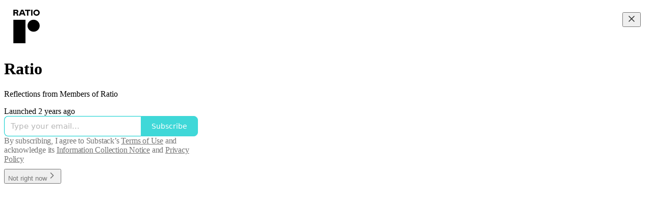

--- FILE ---
content_type: application/javascript; charset=UTF-8
request_url: https://thisisratio.substack.com/cdn-cgi/challenge-platform/h/b/scripts/jsd/13c98df4ef2d/main.js?
body_size: 4507
content:
window._cf_chl_opt={VnHPF6:'b'};~function(u2,x,c,I,s,U,Y,d){u2=F,function(n,i,uv,u1,K,b){for(uv={n:502,i:385,K:466,b:464,o:503,X:404,z:436,A:406,k:472,Q:444,m:415},u1=F,K=n();!![];)try{if(b=-parseInt(u1(uv.n))/1*(parseInt(u1(uv.i))/2)+-parseInt(u1(uv.K))/3+parseInt(u1(uv.b))/4*(parseInt(u1(uv.o))/5)+parseInt(u1(uv.X))/6*(parseInt(u1(uv.z))/7)+-parseInt(u1(uv.A))/8+parseInt(u1(uv.k))/9*(parseInt(u1(uv.Q))/10)+parseInt(u1(uv.m))/11,i===b)break;else K.push(K.shift())}catch(o){K.push(K.shift())}}(L,797793),x=this||self,c=x[u2(430)],I=function(uQ,uw,uk,uA,uz,uu,i,K,b){return uQ={n:388,i:467},uw={n:423,i:423,K:427,b:470,o:423,X:393},uk={n:449},uA={n:500},uz={n:449,i:393,K:457,b:485,o:392,X:485,z:392,A:457,k:500,Q:427,m:427,a:427,N:500,h:423,f:427,B:423,J:457,D:485,E:427,e:500,H:427,j:427,P:500,O:427,C:427,R:427,u0:470},uu=u2,i=String[uu(uQ.n)],K={'h':function(o,uo){return uo={n:492,i:393},null==o?'':K.g(o,6,function(X,uL){return uL=F,uL(uo.n)[uL(uo.i)](X)})},'g':function(o,X,z,uq,A,Q,N,B,J,D,E,H,j,P,O,C,R,u0){if(uq=uu,null==o)return'';for(Q={},N={},B='',J=2,D=3,E=2,H=[],j=0,P=0,O=0;O<o[uq(uz.n)];O+=1)if(C=o[uq(uz.i)](O),Object[uq(uz.K)][uq(uz.b)][uq(uz.o)](Q,C)||(Q[C]=D++,N[C]=!0),R=B+C,Object[uq(uz.K)][uq(uz.X)][uq(uz.z)](Q,R))B=R;else{if(Object[uq(uz.A)][uq(uz.b)][uq(uz.z)](N,B)){if(256>B[uq(uz.k)](0)){for(A=0;A<E;j<<=1,X-1==P?(P=0,H[uq(uz.Q)](z(j)),j=0):P++,A++);for(u0=B[uq(uz.k)](0),A=0;8>A;j=1.65&u0|j<<1.62,X-1==P?(P=0,H[uq(uz.m)](z(j)),j=0):P++,u0>>=1,A++);}else{for(u0=1,A=0;A<E;j=j<<1|u0,X-1==P?(P=0,H[uq(uz.a)](z(j)),j=0):P++,u0=0,A++);for(u0=B[uq(uz.N)](0),A=0;16>A;j=u0&1.71|j<<1.93,X-1==P?(P=0,H[uq(uz.m)](z(j)),j=0):P++,u0>>=1,A++);}J--,J==0&&(J=Math[uq(uz.h)](2,E),E++),delete N[B]}else for(u0=Q[B],A=0;A<E;j=u0&1.05|j<<1,X-1==P?(P=0,H[uq(uz.f)](z(j)),j=0):P++,u0>>=1,A++);B=(J--,0==J&&(J=Math[uq(uz.B)](2,E),E++),Q[R]=D++,String(C))}if(B!==''){if(Object[uq(uz.J)][uq(uz.D)][uq(uz.o)](N,B)){if(256>B[uq(uz.N)](0)){for(A=0;A<E;j<<=1,X-1==P?(P=0,H[uq(uz.E)](z(j)),j=0):P++,A++);for(u0=B[uq(uz.e)](0),A=0;8>A;j=1&u0|j<<1.92,P==X-1?(P=0,H[uq(uz.H)](z(j)),j=0):P++,u0>>=1,A++);}else{for(u0=1,A=0;A<E;j=j<<1.16|u0,X-1==P?(P=0,H[uq(uz.j)](z(j)),j=0):P++,u0=0,A++);for(u0=B[uq(uz.P)](0),A=0;16>A;j=j<<1|1.65&u0,X-1==P?(P=0,H[uq(uz.Q)](z(j)),j=0):P++,u0>>=1,A++);}J--,0==J&&(J=Math[uq(uz.h)](2,E),E++),delete N[B]}else for(u0=Q[B],A=0;A<E;j=j<<1.21|1&u0,P==X-1?(P=0,H[uq(uz.O)](z(j)),j=0):P++,u0>>=1,A++);J--,J==0&&E++}for(u0=2,A=0;A<E;j=u0&1|j<<1,P==X-1?(P=0,H[uq(uz.C)](z(j)),j=0):P++,u0>>=1,A++);for(;;)if(j<<=1,P==X-1){H[uq(uz.R)](z(j));break}else P++;return H[uq(uz.u0)]('')},'j':function(o,uF){return uF=uu,o==null?'':''==o?null:K.i(o[uF(uk.n)],32768,function(X,un){return un=uF,o[un(uA.n)](X)})},'i':function(o,X,z,ui,A,Q,N,B,J,D,E,H,j,P,O,C,u0,R){for(ui=uu,A=[],Q=4,N=4,B=3,J=[],H=z(0),j=X,P=1,D=0;3>D;A[D]=D,D+=1);for(O=0,C=Math[ui(uw.n)](2,2),E=1;C!=E;R=H&j,j>>=1,0==j&&(j=X,H=z(P++)),O|=E*(0<R?1:0),E<<=1);switch(O){case 0:for(O=0,C=Math[ui(uw.n)](2,8),E=1;C!=E;R=H&j,j>>=1,0==j&&(j=X,H=z(P++)),O|=E*(0<R?1:0),E<<=1);u0=i(O);break;case 1:for(O=0,C=Math[ui(uw.i)](2,16),E=1;E!=C;R=j&H,j>>=1,j==0&&(j=X,H=z(P++)),O|=(0<R?1:0)*E,E<<=1);u0=i(O);break;case 2:return''}for(D=A[3]=u0,J[ui(uw.K)](u0);;){if(P>o)return'';for(O=0,C=Math[ui(uw.i)](2,B),E=1;E!=C;R=j&H,j>>=1,0==j&&(j=X,H=z(P++)),O|=E*(0<R?1:0),E<<=1);switch(u0=O){case 0:for(O=0,C=Math[ui(uw.i)](2,8),E=1;C!=E;R=H&j,j>>=1,j==0&&(j=X,H=z(P++)),O|=E*(0<R?1:0),E<<=1);A[N++]=i(O),u0=N-1,Q--;break;case 1:for(O=0,C=Math[ui(uw.i)](2,16),E=1;E!=C;R=j&H,j>>=1,0==j&&(j=X,H=z(P++)),O|=(0<R?1:0)*E,E<<=1);A[N++]=i(O),u0=N-1,Q--;break;case 2:return J[ui(uw.b)]('')}if(Q==0&&(Q=Math[ui(uw.o)](2,B),B++),A[u0])u0=A[u0];else if(u0===N)u0=D+D[ui(uw.X)](0);else return null;J[ui(uw.K)](u0),A[N++]=D+u0[ui(uw.X)](0),Q--,D=u0,0==Q&&(Q=Math[ui(uw.o)](2,B),B++)}}},b={},b[uu(uQ.i)]=K.h,b}(),s={},s[u2(439)]='o',s[u2(469)]='s',s[u2(465)]='u',s[u2(483)]='z',s[u2(456)]='n',s[u2(407)]='I',s[u2(448)]='b',U=s,x[u2(458)]=function(i,K,o,X,uB,uf,uh,uG,A,Q,N,h,B,J){if(uB={n:440,i:481,K:391,b:440,o:481,X:414,z:474,A:413,k:414,Q:474,m:413,a:422,N:475,h:449,f:497,B:431},uf={n:443,i:449,K:442},uh={n:457,i:485,K:392,b:427},uG=u2,K===null||void 0===K)return X;for(A=l(K),i[uG(uB.n)][uG(uB.i)]&&(A=A[uG(uB.K)](i[uG(uB.b)][uG(uB.o)](K))),A=i[uG(uB.X)][uG(uB.z)]&&i[uG(uB.A)]?i[uG(uB.k)][uG(uB.Q)](new i[(uG(uB.m))](A)):function(D,ur,E){for(ur=uG,D[ur(uf.n)](),E=0;E<D[ur(uf.i)];D[E+1]===D[E]?D[ur(uf.K)](E+1,1):E+=1);return D}(A),Q='nAsAaAb'.split('A'),Q=Q[uG(uB.a)][uG(uB.N)](Q),N=0;N<A[uG(uB.h)];h=A[N],B=g(i,K,h),Q(B)?(J=B==='s'&&!i[uG(uB.f)](K[h]),uG(uB.B)===o+h?z(o+h,B):J||z(o+h,K[h])):z(o+h,B),N++);return X;function z(D,E,uc){uc=F,Object[uc(uh.n)][uc(uh.i)][uc(uh.K)](X,E)||(X[E]=[]),X[E][uc(uh.b)](D)}},Y=u2(397)[u2(462)](';'),d=Y[u2(422)][u2(475)](Y),x[u2(425)]=function(n,i,uD,uy,K,o,X,z){for(uD={n:463,i:449,K:495,b:427,o:489},uy=u2,K=Object[uy(uD.n)](i),o=0;o<K[uy(uD.i)];o++)if(X=K[o],X==='f'&&(X='N'),n[X]){for(z=0;z<i[K[o]][uy(uD.i)];-1===n[X][uy(uD.K)](i[K[o]][z])&&(d(i[K[o]][z])||n[X][uy(uD.b)]('o.'+i[K[o]][z])),z++);}else n[X]=i[K[o]][uy(uD.o)](function(A){return'o.'+A})},M();function F(u,q,n){return n=L(),F=function(i,K,V){return i=i-385,V=n[i],V},F(u,q)}function M(uP,uj,ue,uZ,n,i,K,b,o){if(uP={n:490,i:412,K:433,b:432,o:486,X:486,z:450,A:434},uj={n:433,i:432,K:434},ue={n:416},uZ=u2,n=x[uZ(uP.n)],!n)return;if(!y())return;(i=![],K=n[uZ(uP.i)]===!![],b=function(uI,X){if(uI=uZ,!i){if(i=!![],!y())return;X=W(),T(X.r,function(z){S(n,z)}),X.e&&Z(uI(ue.n),X.e)}},c[uZ(uP.K)]!==uZ(uP.b))?b():x[uZ(uP.o)]?c[uZ(uP.X)](uZ(uP.z),b):(o=c[uZ(uP.A)]||function(){},c[uZ(uP.A)]=function(us){us=uZ,o(),c[us(uj.n)]!==us(uj.i)&&(c[us(uj.K)]=o,b())})}function S(K,b,uO,uU,o,X,z){if(uO={n:421,i:412,K:400,b:387,o:411,X:405,z:400,A:487,k:429,Q:387,m:411,a:405,N:455,h:419,f:429},uU=u2,o=uU(uO.n),!K[uU(uO.i)])return;b===uU(uO.K)?(X={},X[uU(uO.b)]=o,X[uU(uO.o)]=K.r,X[uU(uO.X)]=uU(uO.z),x[uU(uO.A)][uU(uO.k)](X,'*')):(z={},z[uU(uO.Q)]=o,z[uU(uO.m)]=K.r,z[uU(uO.a)]=uU(uO.N),z[uU(uO.h)]=b,x[uU(uO.A)][uU(uO.f)](z,'*'))}function L(uC){return uC='errorInfoObject,push,function,postMessage,document,d.cookie,loading,readyState,onreadystatechange,removeChild,28RZcFEO,BHcSU3,contentDocument,object,Object,toString,splice,sort,330myHHcc,chlApiRumWidgetAgeMs,createElement,navigator,boolean,length,DOMContentLoaded,now,onload,ontimeout,VnHPF6,error,number,prototype,BAnB4,appendChild,/invisible/jsd,iframe,split,keys,44qvSphc,undefined,2517771CXIOWN,tbomvXAV,/cdn-cgi/challenge-platform/h/,string,join,tabIndex,326601deIfyJ,catch,from,bind,style,chctx,getPrototypeOf,http-code:,chlApiClientVersion,getOwnPropertyNames,POST,symbol,xhr-error,hasOwnProperty,addEventListener,parent,chlApiSitekey,map,__CF$cv$params,mAxV0,qjNYAZ8VhMnk$J6SeGO9TozuX3ci1IWyw7xa2l-HL4tE05dFpvPfgsCRKQmr+bDBU,send,/jsd/oneshot/13c98df4ef2d/0.8868023351909575:1764458626:lOG2Ou4j-cN2dO5DUOcQm-KJtsTgn-M-hJJaHcGm3iE/,indexOf,floor,isNaN,jsd,onerror,charCodeAt,/b/ov1/0.8868023351909575:1764458626:lOG2Ou4j-cN2dO5DUOcQm-KJtsTgn-M-hJJaHcGm3iE/,19774mmuLsR,209915LrpHca,58AuSfTo,wfJU3,source,fromCharCode,timeout,status,concat,call,charAt,XMLHttpRequest,[native code],display: none,_cf_chl_opt;WVJdi2;tGfE6;eHFr4;rZpcH7;DMab5;uBWD2;TZOO6;NFIEc5;SBead5;rNss8;ssnu4;WlNXb1;QNPd6;BAnB4;Jxahl3;fLDZ5;fAvt5,clientInformation,_cf_chl_opt,success,random,body,contentWindow,1078914olMjjR,event,8241384CgjlUH,bigint,open,chlApiUrl,Function,sid,api,Set,Array,9482473hWrhBq,error on cf_chl_props,isArray,NUDr6,detail,stringify,cloudflare-invisible,includes,pow,msg,Jxahl3'.split(','),L=function(){return uC},L()}function l(n,uN,ux,i){for(uN={n:391,i:463,K:478},ux=u2,i=[];n!==null;i=i[ux(uN.n)](Object[ux(uN.i)](n)),n=Object[ux(uN.K)](n));return i}function W(up,uT,K,b,o,X,z){uT=(up={n:446,i:461,K:476,b:396,o:471,X:402,z:459,A:403,k:398,Q:447,m:438,a:402,N:435},u2);try{return K=c[uT(up.n)](uT(up.i)),K[uT(up.K)]=uT(up.b),K[uT(up.o)]='-1',c[uT(up.X)][uT(up.z)](K),b=K[uT(up.A)],o={},o=BAnB4(b,b,'',o),o=BAnB4(b,b[uT(up.k)]||b[uT(up.Q)],'n.',o),o=BAnB4(b,K[uT(up.m)],'d.',o),c[uT(up.a)][uT(up.N)](K),X={},X.r=o,X.e=null,X}catch(A){return z={},z.r={},z.e=A,z}}function Z(b,o,ub,u9,X,z,A,k,Q,m,a,N){if(ub={n:424,i:455,K:490,b:468,o:399,X:454,z:501,A:460,k:394,Q:408,m:482,a:389,N:453,h:488,f:386,B:409,J:399,D:418,E:445,e:399,H:437,j:480,P:399,O:491,C:426,R:477,u0:387,uo:498,uX:493,uz:467},u9=u2,!G(.01))return![];z=(X={},X[u9(ub.n)]=b,X[u9(ub.i)]=o,X);try{A=x[u9(ub.K)],k=u9(ub.b)+x[u9(ub.o)][u9(ub.X)]+u9(ub.z)+A.r+u9(ub.A),Q=new x[(u9(ub.k))](),Q[u9(ub.Q)](u9(ub.m),k),Q[u9(ub.a)]=2500,Q[u9(ub.N)]=function(){},m={},m[u9(ub.h)]=x[u9(ub.o)][u9(ub.f)],m[u9(ub.B)]=x[u9(ub.J)][u9(ub.D)],m[u9(ub.E)]=x[u9(ub.e)][u9(ub.H)],m[u9(ub.j)]=x[u9(ub.P)][u9(ub.O)],a=m,N={},N[u9(ub.C)]=z,N[u9(ub.R)]=a,N[u9(ub.u0)]=u9(ub.uo),Q[u9(ub.uX)](I[u9(ub.uz)](N))}catch(h){}}function G(n,ug,u3){return ug={n:401},u3=u2,Math[u3(ug.n)]()<n}function v(n,i,um,uK){return um={n:410,i:457,K:441,b:392,o:495,X:395},uK=u2,i instanceof n[uK(um.n)]&&0<n[uK(um.n)][uK(um.i)][uK(um.K)][uK(um.b)](i)[uK(um.o)](uK(um.X))}function T(n,i,uM,uW,ud,uY,u5,K,b){uM={n:490,i:394,K:408,b:482,o:468,X:399,z:454,A:494,k:412,Q:389,m:453,a:452,N:499,h:493,f:467,B:420},uW={n:484},ud={n:390,i:400,K:479,b:390},uY={n:389},u5=u2,K=x[u5(uM.n)],b=new x[(u5(uM.i))](),b[u5(uM.K)](u5(uM.b),u5(uM.o)+x[u5(uM.X)][u5(uM.z)]+u5(uM.A)+K.r),K[u5(uM.k)]&&(b[u5(uM.Q)]=5e3,b[u5(uM.m)]=function(u6){u6=u5,i(u6(uY.n))}),b[u5(uM.a)]=function(u7){u7=u5,b[u7(ud.n)]>=200&&b[u7(ud.n)]<300?i(u7(ud.i)):i(u7(ud.K)+b[u7(ud.b)])},b[u5(uM.N)]=function(u8){u8=u5,i(u8(uW.n))},b[u5(uM.h)](I[u5(uM.f)](JSON[u5(uM.B)](n)))}function y(ul,u4,n,i,K,b){return ul={n:490,i:496,K:451},u4=u2,n=x[u4(ul.n)],i=3600,K=Math[u4(ul.i)](+atob(n.t)),b=Math[u4(ul.i)](Date[u4(ul.K)]()/1e3),b-K>i?![]:!![]}function g(n,i,K,ua,uV,o){uV=(ua={n:473,i:414,K:417,b:428},u2);try{return i[K][uV(ua.n)](function(){}),'p'}catch(X){}try{if(null==i[K])return i[K]===void 0?'u':'x'}catch(z){return'i'}return n[uV(ua.i)][uV(ua.K)](i[K])?'a':i[K]===n[uV(ua.i)]?'p5':!0===i[K]?'T':!1===i[K]?'F':(o=typeof i[K],uV(ua.b)==o?v(n,i[K])?'N':'f':U[o]||'?')}}()